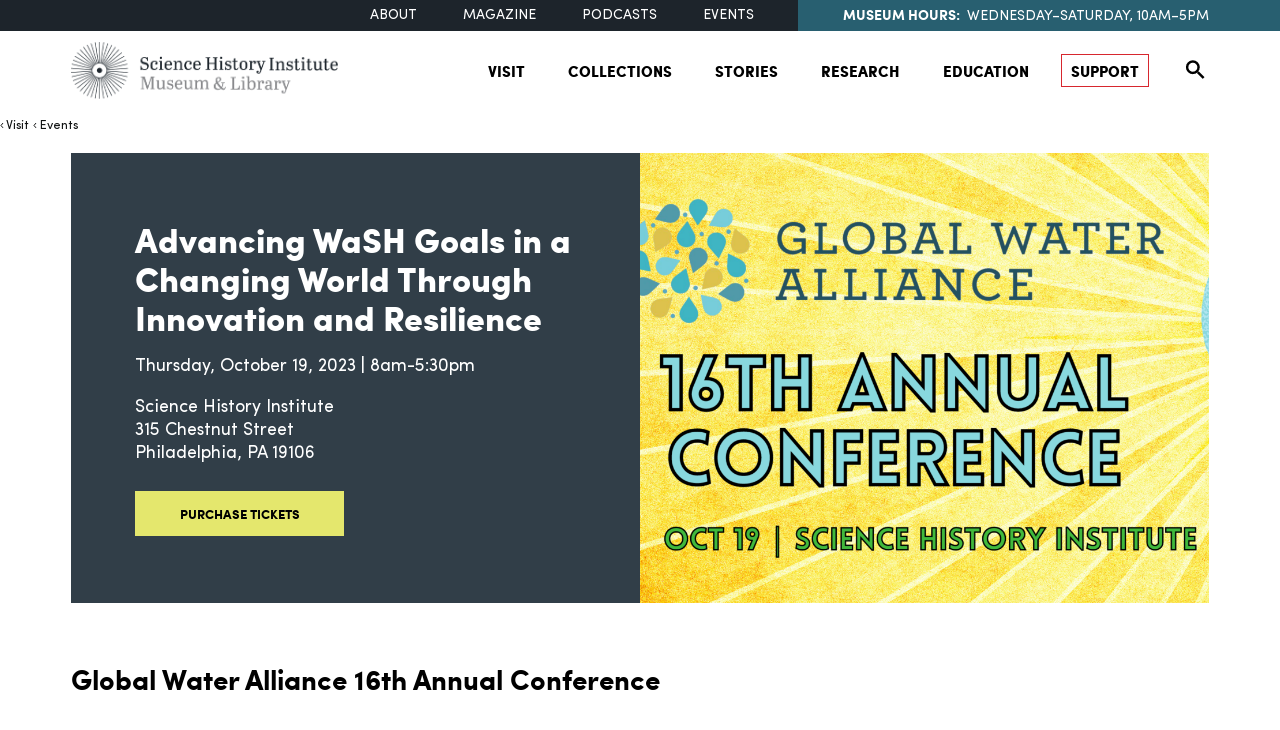

--- FILE ---
content_type: text/html; charset=utf-8
request_url: https://www.google.com/recaptcha/api2/anchor?ar=1&k=6Ld861YoAAAAAEAvksk1RgHBsRB6ko2wV1uL4UAj&co=aHR0cHM6Ly93d3cuc2NpZW5jZWhpc3Rvcnkub3JnOjQ0Mw..&hl=en&v=PoyoqOPhxBO7pBk68S4YbpHZ&size=invisible&anchor-ms=20000&execute-ms=30000&cb=c0beiaf6qoje
body_size: 48494
content:
<!DOCTYPE HTML><html dir="ltr" lang="en"><head><meta http-equiv="Content-Type" content="text/html; charset=UTF-8">
<meta http-equiv="X-UA-Compatible" content="IE=edge">
<title>reCAPTCHA</title>
<style type="text/css">
/* cyrillic-ext */
@font-face {
  font-family: 'Roboto';
  font-style: normal;
  font-weight: 400;
  font-stretch: 100%;
  src: url(//fonts.gstatic.com/s/roboto/v48/KFO7CnqEu92Fr1ME7kSn66aGLdTylUAMa3GUBHMdazTgWw.woff2) format('woff2');
  unicode-range: U+0460-052F, U+1C80-1C8A, U+20B4, U+2DE0-2DFF, U+A640-A69F, U+FE2E-FE2F;
}
/* cyrillic */
@font-face {
  font-family: 'Roboto';
  font-style: normal;
  font-weight: 400;
  font-stretch: 100%;
  src: url(//fonts.gstatic.com/s/roboto/v48/KFO7CnqEu92Fr1ME7kSn66aGLdTylUAMa3iUBHMdazTgWw.woff2) format('woff2');
  unicode-range: U+0301, U+0400-045F, U+0490-0491, U+04B0-04B1, U+2116;
}
/* greek-ext */
@font-face {
  font-family: 'Roboto';
  font-style: normal;
  font-weight: 400;
  font-stretch: 100%;
  src: url(//fonts.gstatic.com/s/roboto/v48/KFO7CnqEu92Fr1ME7kSn66aGLdTylUAMa3CUBHMdazTgWw.woff2) format('woff2');
  unicode-range: U+1F00-1FFF;
}
/* greek */
@font-face {
  font-family: 'Roboto';
  font-style: normal;
  font-weight: 400;
  font-stretch: 100%;
  src: url(//fonts.gstatic.com/s/roboto/v48/KFO7CnqEu92Fr1ME7kSn66aGLdTylUAMa3-UBHMdazTgWw.woff2) format('woff2');
  unicode-range: U+0370-0377, U+037A-037F, U+0384-038A, U+038C, U+038E-03A1, U+03A3-03FF;
}
/* math */
@font-face {
  font-family: 'Roboto';
  font-style: normal;
  font-weight: 400;
  font-stretch: 100%;
  src: url(//fonts.gstatic.com/s/roboto/v48/KFO7CnqEu92Fr1ME7kSn66aGLdTylUAMawCUBHMdazTgWw.woff2) format('woff2');
  unicode-range: U+0302-0303, U+0305, U+0307-0308, U+0310, U+0312, U+0315, U+031A, U+0326-0327, U+032C, U+032F-0330, U+0332-0333, U+0338, U+033A, U+0346, U+034D, U+0391-03A1, U+03A3-03A9, U+03B1-03C9, U+03D1, U+03D5-03D6, U+03F0-03F1, U+03F4-03F5, U+2016-2017, U+2034-2038, U+203C, U+2040, U+2043, U+2047, U+2050, U+2057, U+205F, U+2070-2071, U+2074-208E, U+2090-209C, U+20D0-20DC, U+20E1, U+20E5-20EF, U+2100-2112, U+2114-2115, U+2117-2121, U+2123-214F, U+2190, U+2192, U+2194-21AE, U+21B0-21E5, U+21F1-21F2, U+21F4-2211, U+2213-2214, U+2216-22FF, U+2308-230B, U+2310, U+2319, U+231C-2321, U+2336-237A, U+237C, U+2395, U+239B-23B7, U+23D0, U+23DC-23E1, U+2474-2475, U+25AF, U+25B3, U+25B7, U+25BD, U+25C1, U+25CA, U+25CC, U+25FB, U+266D-266F, U+27C0-27FF, U+2900-2AFF, U+2B0E-2B11, U+2B30-2B4C, U+2BFE, U+3030, U+FF5B, U+FF5D, U+1D400-1D7FF, U+1EE00-1EEFF;
}
/* symbols */
@font-face {
  font-family: 'Roboto';
  font-style: normal;
  font-weight: 400;
  font-stretch: 100%;
  src: url(//fonts.gstatic.com/s/roboto/v48/KFO7CnqEu92Fr1ME7kSn66aGLdTylUAMaxKUBHMdazTgWw.woff2) format('woff2');
  unicode-range: U+0001-000C, U+000E-001F, U+007F-009F, U+20DD-20E0, U+20E2-20E4, U+2150-218F, U+2190, U+2192, U+2194-2199, U+21AF, U+21E6-21F0, U+21F3, U+2218-2219, U+2299, U+22C4-22C6, U+2300-243F, U+2440-244A, U+2460-24FF, U+25A0-27BF, U+2800-28FF, U+2921-2922, U+2981, U+29BF, U+29EB, U+2B00-2BFF, U+4DC0-4DFF, U+FFF9-FFFB, U+10140-1018E, U+10190-1019C, U+101A0, U+101D0-101FD, U+102E0-102FB, U+10E60-10E7E, U+1D2C0-1D2D3, U+1D2E0-1D37F, U+1F000-1F0FF, U+1F100-1F1AD, U+1F1E6-1F1FF, U+1F30D-1F30F, U+1F315, U+1F31C, U+1F31E, U+1F320-1F32C, U+1F336, U+1F378, U+1F37D, U+1F382, U+1F393-1F39F, U+1F3A7-1F3A8, U+1F3AC-1F3AF, U+1F3C2, U+1F3C4-1F3C6, U+1F3CA-1F3CE, U+1F3D4-1F3E0, U+1F3ED, U+1F3F1-1F3F3, U+1F3F5-1F3F7, U+1F408, U+1F415, U+1F41F, U+1F426, U+1F43F, U+1F441-1F442, U+1F444, U+1F446-1F449, U+1F44C-1F44E, U+1F453, U+1F46A, U+1F47D, U+1F4A3, U+1F4B0, U+1F4B3, U+1F4B9, U+1F4BB, U+1F4BF, U+1F4C8-1F4CB, U+1F4D6, U+1F4DA, U+1F4DF, U+1F4E3-1F4E6, U+1F4EA-1F4ED, U+1F4F7, U+1F4F9-1F4FB, U+1F4FD-1F4FE, U+1F503, U+1F507-1F50B, U+1F50D, U+1F512-1F513, U+1F53E-1F54A, U+1F54F-1F5FA, U+1F610, U+1F650-1F67F, U+1F687, U+1F68D, U+1F691, U+1F694, U+1F698, U+1F6AD, U+1F6B2, U+1F6B9-1F6BA, U+1F6BC, U+1F6C6-1F6CF, U+1F6D3-1F6D7, U+1F6E0-1F6EA, U+1F6F0-1F6F3, U+1F6F7-1F6FC, U+1F700-1F7FF, U+1F800-1F80B, U+1F810-1F847, U+1F850-1F859, U+1F860-1F887, U+1F890-1F8AD, U+1F8B0-1F8BB, U+1F8C0-1F8C1, U+1F900-1F90B, U+1F93B, U+1F946, U+1F984, U+1F996, U+1F9E9, U+1FA00-1FA6F, U+1FA70-1FA7C, U+1FA80-1FA89, U+1FA8F-1FAC6, U+1FACE-1FADC, U+1FADF-1FAE9, U+1FAF0-1FAF8, U+1FB00-1FBFF;
}
/* vietnamese */
@font-face {
  font-family: 'Roboto';
  font-style: normal;
  font-weight: 400;
  font-stretch: 100%;
  src: url(//fonts.gstatic.com/s/roboto/v48/KFO7CnqEu92Fr1ME7kSn66aGLdTylUAMa3OUBHMdazTgWw.woff2) format('woff2');
  unicode-range: U+0102-0103, U+0110-0111, U+0128-0129, U+0168-0169, U+01A0-01A1, U+01AF-01B0, U+0300-0301, U+0303-0304, U+0308-0309, U+0323, U+0329, U+1EA0-1EF9, U+20AB;
}
/* latin-ext */
@font-face {
  font-family: 'Roboto';
  font-style: normal;
  font-weight: 400;
  font-stretch: 100%;
  src: url(//fonts.gstatic.com/s/roboto/v48/KFO7CnqEu92Fr1ME7kSn66aGLdTylUAMa3KUBHMdazTgWw.woff2) format('woff2');
  unicode-range: U+0100-02BA, U+02BD-02C5, U+02C7-02CC, U+02CE-02D7, U+02DD-02FF, U+0304, U+0308, U+0329, U+1D00-1DBF, U+1E00-1E9F, U+1EF2-1EFF, U+2020, U+20A0-20AB, U+20AD-20C0, U+2113, U+2C60-2C7F, U+A720-A7FF;
}
/* latin */
@font-face {
  font-family: 'Roboto';
  font-style: normal;
  font-weight: 400;
  font-stretch: 100%;
  src: url(//fonts.gstatic.com/s/roboto/v48/KFO7CnqEu92Fr1ME7kSn66aGLdTylUAMa3yUBHMdazQ.woff2) format('woff2');
  unicode-range: U+0000-00FF, U+0131, U+0152-0153, U+02BB-02BC, U+02C6, U+02DA, U+02DC, U+0304, U+0308, U+0329, U+2000-206F, U+20AC, U+2122, U+2191, U+2193, U+2212, U+2215, U+FEFF, U+FFFD;
}
/* cyrillic-ext */
@font-face {
  font-family: 'Roboto';
  font-style: normal;
  font-weight: 500;
  font-stretch: 100%;
  src: url(//fonts.gstatic.com/s/roboto/v48/KFO7CnqEu92Fr1ME7kSn66aGLdTylUAMa3GUBHMdazTgWw.woff2) format('woff2');
  unicode-range: U+0460-052F, U+1C80-1C8A, U+20B4, U+2DE0-2DFF, U+A640-A69F, U+FE2E-FE2F;
}
/* cyrillic */
@font-face {
  font-family: 'Roboto';
  font-style: normal;
  font-weight: 500;
  font-stretch: 100%;
  src: url(//fonts.gstatic.com/s/roboto/v48/KFO7CnqEu92Fr1ME7kSn66aGLdTylUAMa3iUBHMdazTgWw.woff2) format('woff2');
  unicode-range: U+0301, U+0400-045F, U+0490-0491, U+04B0-04B1, U+2116;
}
/* greek-ext */
@font-face {
  font-family: 'Roboto';
  font-style: normal;
  font-weight: 500;
  font-stretch: 100%;
  src: url(//fonts.gstatic.com/s/roboto/v48/KFO7CnqEu92Fr1ME7kSn66aGLdTylUAMa3CUBHMdazTgWw.woff2) format('woff2');
  unicode-range: U+1F00-1FFF;
}
/* greek */
@font-face {
  font-family: 'Roboto';
  font-style: normal;
  font-weight: 500;
  font-stretch: 100%;
  src: url(//fonts.gstatic.com/s/roboto/v48/KFO7CnqEu92Fr1ME7kSn66aGLdTylUAMa3-UBHMdazTgWw.woff2) format('woff2');
  unicode-range: U+0370-0377, U+037A-037F, U+0384-038A, U+038C, U+038E-03A1, U+03A3-03FF;
}
/* math */
@font-face {
  font-family: 'Roboto';
  font-style: normal;
  font-weight: 500;
  font-stretch: 100%;
  src: url(//fonts.gstatic.com/s/roboto/v48/KFO7CnqEu92Fr1ME7kSn66aGLdTylUAMawCUBHMdazTgWw.woff2) format('woff2');
  unicode-range: U+0302-0303, U+0305, U+0307-0308, U+0310, U+0312, U+0315, U+031A, U+0326-0327, U+032C, U+032F-0330, U+0332-0333, U+0338, U+033A, U+0346, U+034D, U+0391-03A1, U+03A3-03A9, U+03B1-03C9, U+03D1, U+03D5-03D6, U+03F0-03F1, U+03F4-03F5, U+2016-2017, U+2034-2038, U+203C, U+2040, U+2043, U+2047, U+2050, U+2057, U+205F, U+2070-2071, U+2074-208E, U+2090-209C, U+20D0-20DC, U+20E1, U+20E5-20EF, U+2100-2112, U+2114-2115, U+2117-2121, U+2123-214F, U+2190, U+2192, U+2194-21AE, U+21B0-21E5, U+21F1-21F2, U+21F4-2211, U+2213-2214, U+2216-22FF, U+2308-230B, U+2310, U+2319, U+231C-2321, U+2336-237A, U+237C, U+2395, U+239B-23B7, U+23D0, U+23DC-23E1, U+2474-2475, U+25AF, U+25B3, U+25B7, U+25BD, U+25C1, U+25CA, U+25CC, U+25FB, U+266D-266F, U+27C0-27FF, U+2900-2AFF, U+2B0E-2B11, U+2B30-2B4C, U+2BFE, U+3030, U+FF5B, U+FF5D, U+1D400-1D7FF, U+1EE00-1EEFF;
}
/* symbols */
@font-face {
  font-family: 'Roboto';
  font-style: normal;
  font-weight: 500;
  font-stretch: 100%;
  src: url(//fonts.gstatic.com/s/roboto/v48/KFO7CnqEu92Fr1ME7kSn66aGLdTylUAMaxKUBHMdazTgWw.woff2) format('woff2');
  unicode-range: U+0001-000C, U+000E-001F, U+007F-009F, U+20DD-20E0, U+20E2-20E4, U+2150-218F, U+2190, U+2192, U+2194-2199, U+21AF, U+21E6-21F0, U+21F3, U+2218-2219, U+2299, U+22C4-22C6, U+2300-243F, U+2440-244A, U+2460-24FF, U+25A0-27BF, U+2800-28FF, U+2921-2922, U+2981, U+29BF, U+29EB, U+2B00-2BFF, U+4DC0-4DFF, U+FFF9-FFFB, U+10140-1018E, U+10190-1019C, U+101A0, U+101D0-101FD, U+102E0-102FB, U+10E60-10E7E, U+1D2C0-1D2D3, U+1D2E0-1D37F, U+1F000-1F0FF, U+1F100-1F1AD, U+1F1E6-1F1FF, U+1F30D-1F30F, U+1F315, U+1F31C, U+1F31E, U+1F320-1F32C, U+1F336, U+1F378, U+1F37D, U+1F382, U+1F393-1F39F, U+1F3A7-1F3A8, U+1F3AC-1F3AF, U+1F3C2, U+1F3C4-1F3C6, U+1F3CA-1F3CE, U+1F3D4-1F3E0, U+1F3ED, U+1F3F1-1F3F3, U+1F3F5-1F3F7, U+1F408, U+1F415, U+1F41F, U+1F426, U+1F43F, U+1F441-1F442, U+1F444, U+1F446-1F449, U+1F44C-1F44E, U+1F453, U+1F46A, U+1F47D, U+1F4A3, U+1F4B0, U+1F4B3, U+1F4B9, U+1F4BB, U+1F4BF, U+1F4C8-1F4CB, U+1F4D6, U+1F4DA, U+1F4DF, U+1F4E3-1F4E6, U+1F4EA-1F4ED, U+1F4F7, U+1F4F9-1F4FB, U+1F4FD-1F4FE, U+1F503, U+1F507-1F50B, U+1F50D, U+1F512-1F513, U+1F53E-1F54A, U+1F54F-1F5FA, U+1F610, U+1F650-1F67F, U+1F687, U+1F68D, U+1F691, U+1F694, U+1F698, U+1F6AD, U+1F6B2, U+1F6B9-1F6BA, U+1F6BC, U+1F6C6-1F6CF, U+1F6D3-1F6D7, U+1F6E0-1F6EA, U+1F6F0-1F6F3, U+1F6F7-1F6FC, U+1F700-1F7FF, U+1F800-1F80B, U+1F810-1F847, U+1F850-1F859, U+1F860-1F887, U+1F890-1F8AD, U+1F8B0-1F8BB, U+1F8C0-1F8C1, U+1F900-1F90B, U+1F93B, U+1F946, U+1F984, U+1F996, U+1F9E9, U+1FA00-1FA6F, U+1FA70-1FA7C, U+1FA80-1FA89, U+1FA8F-1FAC6, U+1FACE-1FADC, U+1FADF-1FAE9, U+1FAF0-1FAF8, U+1FB00-1FBFF;
}
/* vietnamese */
@font-face {
  font-family: 'Roboto';
  font-style: normal;
  font-weight: 500;
  font-stretch: 100%;
  src: url(//fonts.gstatic.com/s/roboto/v48/KFO7CnqEu92Fr1ME7kSn66aGLdTylUAMa3OUBHMdazTgWw.woff2) format('woff2');
  unicode-range: U+0102-0103, U+0110-0111, U+0128-0129, U+0168-0169, U+01A0-01A1, U+01AF-01B0, U+0300-0301, U+0303-0304, U+0308-0309, U+0323, U+0329, U+1EA0-1EF9, U+20AB;
}
/* latin-ext */
@font-face {
  font-family: 'Roboto';
  font-style: normal;
  font-weight: 500;
  font-stretch: 100%;
  src: url(//fonts.gstatic.com/s/roboto/v48/KFO7CnqEu92Fr1ME7kSn66aGLdTylUAMa3KUBHMdazTgWw.woff2) format('woff2');
  unicode-range: U+0100-02BA, U+02BD-02C5, U+02C7-02CC, U+02CE-02D7, U+02DD-02FF, U+0304, U+0308, U+0329, U+1D00-1DBF, U+1E00-1E9F, U+1EF2-1EFF, U+2020, U+20A0-20AB, U+20AD-20C0, U+2113, U+2C60-2C7F, U+A720-A7FF;
}
/* latin */
@font-face {
  font-family: 'Roboto';
  font-style: normal;
  font-weight: 500;
  font-stretch: 100%;
  src: url(//fonts.gstatic.com/s/roboto/v48/KFO7CnqEu92Fr1ME7kSn66aGLdTylUAMa3yUBHMdazQ.woff2) format('woff2');
  unicode-range: U+0000-00FF, U+0131, U+0152-0153, U+02BB-02BC, U+02C6, U+02DA, U+02DC, U+0304, U+0308, U+0329, U+2000-206F, U+20AC, U+2122, U+2191, U+2193, U+2212, U+2215, U+FEFF, U+FFFD;
}
/* cyrillic-ext */
@font-face {
  font-family: 'Roboto';
  font-style: normal;
  font-weight: 900;
  font-stretch: 100%;
  src: url(//fonts.gstatic.com/s/roboto/v48/KFO7CnqEu92Fr1ME7kSn66aGLdTylUAMa3GUBHMdazTgWw.woff2) format('woff2');
  unicode-range: U+0460-052F, U+1C80-1C8A, U+20B4, U+2DE0-2DFF, U+A640-A69F, U+FE2E-FE2F;
}
/* cyrillic */
@font-face {
  font-family: 'Roboto';
  font-style: normal;
  font-weight: 900;
  font-stretch: 100%;
  src: url(//fonts.gstatic.com/s/roboto/v48/KFO7CnqEu92Fr1ME7kSn66aGLdTylUAMa3iUBHMdazTgWw.woff2) format('woff2');
  unicode-range: U+0301, U+0400-045F, U+0490-0491, U+04B0-04B1, U+2116;
}
/* greek-ext */
@font-face {
  font-family: 'Roboto';
  font-style: normal;
  font-weight: 900;
  font-stretch: 100%;
  src: url(//fonts.gstatic.com/s/roboto/v48/KFO7CnqEu92Fr1ME7kSn66aGLdTylUAMa3CUBHMdazTgWw.woff2) format('woff2');
  unicode-range: U+1F00-1FFF;
}
/* greek */
@font-face {
  font-family: 'Roboto';
  font-style: normal;
  font-weight: 900;
  font-stretch: 100%;
  src: url(//fonts.gstatic.com/s/roboto/v48/KFO7CnqEu92Fr1ME7kSn66aGLdTylUAMa3-UBHMdazTgWw.woff2) format('woff2');
  unicode-range: U+0370-0377, U+037A-037F, U+0384-038A, U+038C, U+038E-03A1, U+03A3-03FF;
}
/* math */
@font-face {
  font-family: 'Roboto';
  font-style: normal;
  font-weight: 900;
  font-stretch: 100%;
  src: url(//fonts.gstatic.com/s/roboto/v48/KFO7CnqEu92Fr1ME7kSn66aGLdTylUAMawCUBHMdazTgWw.woff2) format('woff2');
  unicode-range: U+0302-0303, U+0305, U+0307-0308, U+0310, U+0312, U+0315, U+031A, U+0326-0327, U+032C, U+032F-0330, U+0332-0333, U+0338, U+033A, U+0346, U+034D, U+0391-03A1, U+03A3-03A9, U+03B1-03C9, U+03D1, U+03D5-03D6, U+03F0-03F1, U+03F4-03F5, U+2016-2017, U+2034-2038, U+203C, U+2040, U+2043, U+2047, U+2050, U+2057, U+205F, U+2070-2071, U+2074-208E, U+2090-209C, U+20D0-20DC, U+20E1, U+20E5-20EF, U+2100-2112, U+2114-2115, U+2117-2121, U+2123-214F, U+2190, U+2192, U+2194-21AE, U+21B0-21E5, U+21F1-21F2, U+21F4-2211, U+2213-2214, U+2216-22FF, U+2308-230B, U+2310, U+2319, U+231C-2321, U+2336-237A, U+237C, U+2395, U+239B-23B7, U+23D0, U+23DC-23E1, U+2474-2475, U+25AF, U+25B3, U+25B7, U+25BD, U+25C1, U+25CA, U+25CC, U+25FB, U+266D-266F, U+27C0-27FF, U+2900-2AFF, U+2B0E-2B11, U+2B30-2B4C, U+2BFE, U+3030, U+FF5B, U+FF5D, U+1D400-1D7FF, U+1EE00-1EEFF;
}
/* symbols */
@font-face {
  font-family: 'Roboto';
  font-style: normal;
  font-weight: 900;
  font-stretch: 100%;
  src: url(//fonts.gstatic.com/s/roboto/v48/KFO7CnqEu92Fr1ME7kSn66aGLdTylUAMaxKUBHMdazTgWw.woff2) format('woff2');
  unicode-range: U+0001-000C, U+000E-001F, U+007F-009F, U+20DD-20E0, U+20E2-20E4, U+2150-218F, U+2190, U+2192, U+2194-2199, U+21AF, U+21E6-21F0, U+21F3, U+2218-2219, U+2299, U+22C4-22C6, U+2300-243F, U+2440-244A, U+2460-24FF, U+25A0-27BF, U+2800-28FF, U+2921-2922, U+2981, U+29BF, U+29EB, U+2B00-2BFF, U+4DC0-4DFF, U+FFF9-FFFB, U+10140-1018E, U+10190-1019C, U+101A0, U+101D0-101FD, U+102E0-102FB, U+10E60-10E7E, U+1D2C0-1D2D3, U+1D2E0-1D37F, U+1F000-1F0FF, U+1F100-1F1AD, U+1F1E6-1F1FF, U+1F30D-1F30F, U+1F315, U+1F31C, U+1F31E, U+1F320-1F32C, U+1F336, U+1F378, U+1F37D, U+1F382, U+1F393-1F39F, U+1F3A7-1F3A8, U+1F3AC-1F3AF, U+1F3C2, U+1F3C4-1F3C6, U+1F3CA-1F3CE, U+1F3D4-1F3E0, U+1F3ED, U+1F3F1-1F3F3, U+1F3F5-1F3F7, U+1F408, U+1F415, U+1F41F, U+1F426, U+1F43F, U+1F441-1F442, U+1F444, U+1F446-1F449, U+1F44C-1F44E, U+1F453, U+1F46A, U+1F47D, U+1F4A3, U+1F4B0, U+1F4B3, U+1F4B9, U+1F4BB, U+1F4BF, U+1F4C8-1F4CB, U+1F4D6, U+1F4DA, U+1F4DF, U+1F4E3-1F4E6, U+1F4EA-1F4ED, U+1F4F7, U+1F4F9-1F4FB, U+1F4FD-1F4FE, U+1F503, U+1F507-1F50B, U+1F50D, U+1F512-1F513, U+1F53E-1F54A, U+1F54F-1F5FA, U+1F610, U+1F650-1F67F, U+1F687, U+1F68D, U+1F691, U+1F694, U+1F698, U+1F6AD, U+1F6B2, U+1F6B9-1F6BA, U+1F6BC, U+1F6C6-1F6CF, U+1F6D3-1F6D7, U+1F6E0-1F6EA, U+1F6F0-1F6F3, U+1F6F7-1F6FC, U+1F700-1F7FF, U+1F800-1F80B, U+1F810-1F847, U+1F850-1F859, U+1F860-1F887, U+1F890-1F8AD, U+1F8B0-1F8BB, U+1F8C0-1F8C1, U+1F900-1F90B, U+1F93B, U+1F946, U+1F984, U+1F996, U+1F9E9, U+1FA00-1FA6F, U+1FA70-1FA7C, U+1FA80-1FA89, U+1FA8F-1FAC6, U+1FACE-1FADC, U+1FADF-1FAE9, U+1FAF0-1FAF8, U+1FB00-1FBFF;
}
/* vietnamese */
@font-face {
  font-family: 'Roboto';
  font-style: normal;
  font-weight: 900;
  font-stretch: 100%;
  src: url(//fonts.gstatic.com/s/roboto/v48/KFO7CnqEu92Fr1ME7kSn66aGLdTylUAMa3OUBHMdazTgWw.woff2) format('woff2');
  unicode-range: U+0102-0103, U+0110-0111, U+0128-0129, U+0168-0169, U+01A0-01A1, U+01AF-01B0, U+0300-0301, U+0303-0304, U+0308-0309, U+0323, U+0329, U+1EA0-1EF9, U+20AB;
}
/* latin-ext */
@font-face {
  font-family: 'Roboto';
  font-style: normal;
  font-weight: 900;
  font-stretch: 100%;
  src: url(//fonts.gstatic.com/s/roboto/v48/KFO7CnqEu92Fr1ME7kSn66aGLdTylUAMa3KUBHMdazTgWw.woff2) format('woff2');
  unicode-range: U+0100-02BA, U+02BD-02C5, U+02C7-02CC, U+02CE-02D7, U+02DD-02FF, U+0304, U+0308, U+0329, U+1D00-1DBF, U+1E00-1E9F, U+1EF2-1EFF, U+2020, U+20A0-20AB, U+20AD-20C0, U+2113, U+2C60-2C7F, U+A720-A7FF;
}
/* latin */
@font-face {
  font-family: 'Roboto';
  font-style: normal;
  font-weight: 900;
  font-stretch: 100%;
  src: url(//fonts.gstatic.com/s/roboto/v48/KFO7CnqEu92Fr1ME7kSn66aGLdTylUAMa3yUBHMdazQ.woff2) format('woff2');
  unicode-range: U+0000-00FF, U+0131, U+0152-0153, U+02BB-02BC, U+02C6, U+02DA, U+02DC, U+0304, U+0308, U+0329, U+2000-206F, U+20AC, U+2122, U+2191, U+2193, U+2212, U+2215, U+FEFF, U+FFFD;
}

</style>
<link rel="stylesheet" type="text/css" href="https://www.gstatic.com/recaptcha/releases/PoyoqOPhxBO7pBk68S4YbpHZ/styles__ltr.css">
<script nonce="8GNuhHbtqXlX3y-2oHpUvQ" type="text/javascript">window['__recaptcha_api'] = 'https://www.google.com/recaptcha/api2/';</script>
<script type="text/javascript" src="https://www.gstatic.com/recaptcha/releases/PoyoqOPhxBO7pBk68S4YbpHZ/recaptcha__en.js" nonce="8GNuhHbtqXlX3y-2oHpUvQ">
      
    </script></head>
<body><div id="rc-anchor-alert" class="rc-anchor-alert"></div>
<input type="hidden" id="recaptcha-token" value="[base64]">
<script type="text/javascript" nonce="8GNuhHbtqXlX3y-2oHpUvQ">
      recaptcha.anchor.Main.init("[\x22ainput\x22,[\x22bgdata\x22,\x22\x22,\[base64]/[base64]/[base64]/[base64]/[base64]/UltsKytdPUU6KEU8MjA0OD9SW2wrK109RT4+NnwxOTI6KChFJjY0NTEyKT09NTUyOTYmJk0rMTxjLmxlbmd0aCYmKGMuY2hhckNvZGVBdChNKzEpJjY0NTEyKT09NTYzMjA/[base64]/[base64]/[base64]/[base64]/[base64]/[base64]/[base64]\x22,\[base64]\\u003d\\u003d\x22,\x22wrhcw7LDo8KYI8KhT8KYcQ7DisKXw5YUAVDCvMOQEEnDoSbDpU7CnWwBQDHCtwTDpENNKnlNV8OMV8OFw5J4BHvCuwt7CcKifjNwwrsXw5PDpMK4IsKbwojCssKPw4RWw7hKH8K2N2/DkMOoUcO3w7rDkQnChcOcwq0iCsOTFCrCgsOkMHhwH8Osw7rCiSbDk8OEFE0YwofDqmDCpcOIwqzDlcOPYQbDrsKHwqDCrErCkEIMw5nDscK3wqoMw4MKwrzCnsKzwqbDvVHDmsKNwonDrFhlwrhDw5U1w4nDiMKrXsKRw6wAPMOccsKkTB/[base64]/ZzxmfFVLwpMIw6zDjsKuGMK+wpbDgEvCmMOCJMOrw69Hw4Ejw6Q2fGBgeAvDnCdycsKWwrFMZgzDisOzcmdGw61xaMOiDMOkZT06w6MAPMOCw4bCpsKmaR/[base64]/[base64]/[base64]/CoS9gNTzCtMOYw48vwqzDjsKJwqbDtz4Mwp4oGnXDjR96wpHDjy/DiHNlwqLDqGDCnBjCssKLw5QzUsO3HcKjw7jDgMKMbWQMw7bDoMOyCRUwS8KFLxzDmAo8w4fCtmd0WcOvwphKHBjDi1B4w5PCiMKTwqFbwq0OwrHDi8OIwpZ8WGDCniRMwqgxw6bCpMOdXMKmw6XDicK1Ezd+w7Q5LMKWNiLCrEFfSX/CjcO0fHPDucKjw7LDojFDwqLCgMOPwqQBw6rCm8OMw4HCk8KDNsKsJkteUsOBwqULXW3CvcOjwrXDq0nDvMO2w7fCqcKHF2NTZU/CtjvCg8KLAifDkSbDvwvDuMOEw69+wppUw43Ck8K2wpTCpsKGZETDkMK1w4gdLFgzwpkIAMO8O8KpDsKCwqpywrDDncOPw5JRTcKuwoHCr34EwoXClMKPeMKewo5oVMOFdcOPJMOOd8KMw7PCsmjCtcO/[base64]/DkcO1aDUmw7bChHPDnnELZyHCgMOOLcOPwpnCtsKBGsOfw5vDtcORw71pSmETZmgeZy8+w73Dk8Oywo7DnkEEYSQYwqTCmSJHc8Oue1VKfsOWH0IZWCbCr8OxwowkF07DhEPDt1/[base64]/CtlLCtSo8wpPDjzHCmsOieXXCv8KPT27Ch8KoH3piw4fDgMO5wobDjcODcX0rRMKjw4Z4CXtXwpEYDsK+XsKVw6R8WsKsLR8hf8OyOsKSw7nCpcOTw5kmNsKTKDLDlMOCK0jCisKgw7zCt0bCo8O/[base64]/[base64]/DoWEwQ11ac8O3wqUUw54Hw4YDBDTCnmImw4ocQ2jCji3DoBLDhMOhw77CnQxiI8OKwoDDrMO1HUc3cQR2wq0WNsOwwo7Co31hwoRZYBUYw5kNw5/CjxFaZBFww7xZVMOcJ8KdwpjDrcKPw6VSw4/CsyLDmsKnwrU0I8KBwqhPw4FwYUoTw5EicsKLOjLDrcO/AMOKYcK6DcO/JMOWagzCrcOuMsO6w6A3ExU0w5HCtmjDuDnDjcOMRB7DpUpywqdlFcOqwpgPw4obZcKtGsO1VlwYMFAnw4IpwpjDtx3Dgn80w6XCnsOrbgE5dsOYwrvCj3gxw6EYcsOWw63CmMKYwpTCk2/CtVF9flkwUcKrOMKcPsKTKsK2w7Y/w7UIw7gZLMO8w41WLsObeGsNVsO0woksw5jCnhQsfQ1Iw4NDwpvCq3B6wprDpsOGZnEFJ8KYRUzCjjjCvMKOEsOOCVDDpk3Cn8KNDsO3wroTwp3Cp8KLK2zCnMO+TVA1wqJwSBXDs0/DugrDtXfCikNrw4QNw5dZw6hiw7Mww5zCtsOHTcK+ZsKXwobCmsO/woV/fMKXFwLClMKZw5fCtsKJwqVIOGjChm7CtcO6BCQAw4DDpsKKOj3CqXjDqx9gw4zCpcOMZjtOSGNpwoY/[base64]/AWjDhQhIDcKrwrYmJ8OpMGzCozJwcxfDtMKmw6nDhMKVw6jDq0TDrsKICF3Ck8O9w5LDjcKywoJ0H0JHw50DGcOCwotZw7RpCcKuLz7DgsKfw7vDqMOywqHDiSBXw5kgH8Ogw5bDoSjDmMOKMsOswoVtw7s5wod/[base64]/bFzCicOCw5DDmwgPw6LCuMKHwrDCoxhOwqnDj8KDw6tLw4BPwr/DpmMeHm7Cr8OnfsOww71bw5rDoA3ClV8YwqR/w4vCtSHDoHBNS8OEBHXDl8K6GRHDpygBJ8OBwr3DicK9GcKKNXQkw45sOsOgw67Ct8KpwrzCrcK3QTgfwoTChBFcIMK/w6PCkg8QPA/DjsOLwqIbw4zDnUFpBsKvwozCqDjDpEZjwoPDh8O5w6fCv8Oqw71BfcO9WFkVT8KaTFxSPBtWw6PDkA85woViwoN4w67DhDdIwp/Cqw04woZCwqR+WDvDu8KvwrZOw6BQJT0ew65/wqjCu8K8IB9SI0TDtHbDlcKhwrnDrScgw44Gw7/CsQfDmsKMwo/CgTp0w4Znw5oCfMKkwrjDnwPCoSYLTkVMwofCmSvDmi/CuQ1Kwq/CmSDCnkUxw68Qw6rDoUHCh8KpbcKWwqPDksOzw6oNFCB/w7xpK8K7wrfCo2zCisK8w6MQw6bDmsK6w5TChRZKwpbDuDlGIMORCy1UwobDpMOJw4DDvjF5X8OsPsOXw55GacOCKEcewqU9esOjw5l5w6Qzw43CuV4Hw7vDtcK2w7DCvMKxLk0VVMOnHSvCrV7ChRRowoLCkcKRwpLDnzjDiMKbJybDhcKZwofCs8OWdE/CpFvCnxcxwqTDlMKjAsKRWcKjw6N+wonDjsODwoUJw6PCj8Ocw6XDmxLDjk1YbsOdwo0cBFvClcK1w5XCgcOCwpTCq2/ClcOew57CgCnDpMKTw67Cu8Ogw4xxDhxOKsOew6BHwpJlNcOrBjQTb8KnH3HCjMKZB8K0w6XCuwjCjR1dZmt6wqvDiDRfW0/CssKlMSHDm8O7w7xcAFjCghfDncKpw5Y1w67DicO3fgvDp8ORw7wkUsKPwrjCtsK6Oh0uZl/DtkgjwrR/CsKjKMOGwpoLwokrw67ChMO9C8Kvw5pFwpXDl8OxwpQ4w5nCt3HDqMKfVF0vwp/Cr3NjCsKhesKSwprCqsOnwqbDvTbCm8OCAnwPwpnDm33Cqz7DvCnDtMO8wpIzwrfDhsOywqNuOQYWPMKlEmQIwozCrQh2azt4RcOpBsO/wrDDujAdwqHDqA5Ow7vDgsORwqdmwqjCukTCqmjCusKHT8KMBsOww40kwrBfwq/CjcOlTwFuaxPCr8KMwpp6w7fCrEYRw69nF8OHwrvCnsKoAcK6wqnDr8KAw4wJw7R/OlN6wpQVPFLCglPDgsO7O1DCjVHDrhxaBcKtwq/DvUICwo/CnMOhIlBtw7/Dg8OBecKpLi7DjjDCsyoWwpV9WjDCpcOJwpZOd0jCukHDpsOqbx/[base64]/DvFnDhMO6w5kkPmtOw6jDkMK1w5trCT5Kw7/CkHfCuMOALsKKw7nDs1JVwo8+w6UwwrzDtsKSw7lbdXbDpy/[base64]/DiGd7w63CgHR3CMO/w6QowpXChj7CucKpBMOQwqvDl8KlB8KhwpBoST/[base64]/Dh8OMRXDCi8K/[base64]/CgAxpwrpOJ8KBwpzCusOAw4pmw7dtFMOlw7XDosKDFsKiwrPDrU/CmRXDhcOvw4zCmjUwbFJowr3CjT7Dt8KPUDjClBBlw4DDkz7DvgcYw4J2wp7DvMO0w4V2woDCqh/DnsOewqInDBoewq0yCsKfw7LCoUvDnFLCsTDDqcOhwr1VwoTDhsK1wp/ChTFLRsOowobDpMKHwrk2CH7DisOBwr4NX8KMw6vCoMOBw6fDicKgw7jCniHCgcKbw5FCw7JqwoEDN8OETcKTwqJON8Kqw5vCjMO1wrdLTQIVZCvDnXDCl07Dp2LClm0qQ8OUb8ONDsK/[base64]/Dn1tiSUvCrWJqw5TCim3CqnhCbMKrw4HCrMOdw5/[base64]/DiHFDeMOyRsKFw73DlcOPBhw+worDhRtOXAxBOyTCr8K0V8O4eQA0YsOFd8KtwpfDicO3w6bDn8KzZkzDgcOoA8Oww6vDhsOQJnTDn2dxw57DlMKjGhrCtcOzw5nDuCzDgcK9K8OQXsKrd8KSw7fDnMOUDsOxw5dnw5xCeMOdwqB7w6odeXU1wp1Rw5DCicOmwrNdw5/[base64]/KXs5w61VwoEtwo7Dr8OIw5I6wr0qw7PDucKlJsKsUMK6McKRwpbDvcO0wqAwV8KtRk4uwprCsMKYaAZ2XF44f1ZywqfCkWkrQycMZkrDpxzDqgzCu1sZwozDiRUCwpXChA/ChMKdw6EAJ1IONsKHek/CvcKow5VuRijDuX4uw43Cl8KTS8OdZjPDiSVPw5wmwqR9NMOZBsO8w53CvsOzwphEMyh4Wn7DiEfDqn7DqMK5w6sZXcO8w5vDqW5uJHjDvlnDtcKHw7/DvRcvw6vCn8O5LcOfNF4bw6rCknhbwqFpVcOtworCqHXCnsKQwp4eL8OSw5bCnizDrATDvcK0FQFcwpsuFWhnRsKfwoAcHCHDgMOTwookw63DoMKsMU8MwpNiwpnDn8K0chJ2XcKlHXNPwogWw6nDo19hMMKJw6IaAStYGl1TJAE4wrQ/RcOxEcOuTwnCvMOLUFzDjkfCv8KkSsOKbV9SfcKmw55fZsOtVTDDgsOXEsK9w4IUwpcxAj3DnsO4TcKgZQbCusKtw7svw4pOw6vCs8Ogw5cjFR4UYMKuwrQBOcOew4Iywohlw4l+I8KQA3PCiMOTfMK/dMKnYhrCkcOOwpTClsOVY0tMw7LDgyELLC7CixPDhBEAw47DnynClwQIU2XDgEN4w4PDnsOYw7bDtnMnw5TDqcOpw6jCujxNZcKuwqVuwpxsMcOyLgfCqsOXEsKxF1DCsMOVwp4Ewq01PsKZwoHCoDAPw4nDhMOlIBTCqTEaw7dHwrLDjcORw7Mewr/CulYhw748w5wzbHXCscO7F8OCPsO2ccKnJcKwLXtWN1xyYWvDucOUw5HCrl1bwr97wo3Do8ORbsKMwqzCrCUswrh/SV7DviPDmVsQw7IgJg/[base64]/[base64]/w7rCh3AkSsOEXFLCuQMxwp4xcQ/Dp8OqSMOEw5HDgmg3w7XDs8KUfVfDvA9Lw4UvQcK8X8OQAgB7W8Opw67Dh8OxYzJlfE05wpXCunbCrV7DrsK1YA8GXMKXOcO+w41eCsOMwrDCoybDnVLCrTTCsR9WwoNWMQB2w5TDt8K7YkLCvMOow5bCpjN4wr0/[base64]/[base64]/[base64]/Cr8KfwpzDvjklcsOewoJHXUZ0woo6w4cLPsODTsORw4zDkQc5WcKyIEjCszBFw4BNR3vCm8Kuw54VwqfCnMK1BF4uwqx+KhB1wq4BY8KbwoU0UcO2worDth5gwp7Cs8Oww7MiJA88NMKaZzF5wrdWGMKyw4jCo8Kkw4Y5woDDp09/wp5xwpBMSzYpJcO+KmHDvwTCsMOiw7crw7dOw71ecnRXBMKRfRvDrMKJNsO3K2kCXhLDgHwFwrbDpUQAJMKXw7Y/wqdew4IpwpVkUm5ZLsOWYsOcw4BCwoR8w5HDqsKlIMKYwolFCSsPTsOcwqh+Cwc3ahBkw4zDhsOUTcKaEMOvKx/CqgrCgMOGJMKqOVx/w7DDk8OGS8OjwoIKFsKeP0DClMObw6XCp0zClxJBw4rCp8OSw7skWl9KaMKVLh/[base64]/CgsOgwqJywpnCnw1+wpLDtsKJw6tcwogYOcKXBsOqw7TDiUByHS5iw47DscK6woLCqnbDuk7DmTnCt2DCtQXDgVE1wqsNXR3CtcKtw6rCscKNwqVKJDXCr8K6w5DDnkdWPMOSw43Cog4EwrxwW3Miwpg/eGjDnCEsw7QPHG5WwqvCoHcCwp5+FcK/VRvCvXfChsKXw53DpsKHecKdwq0/w6/DucKow6pwK8OQw6PCtsK9Q8OtJj/[base64]/DizjDjcKZw6lJOsK7XHPCgcK5XwExTl4Vwql+wpdtcUTDrcOEUWHDk8ORBXYnwr9tJsKKw4bCjSXDg3/ClyXCqcK+wqzCv8O5ZMKYVn/Dm3VTw71hQcORw4URw4MjCcOIBzPDv8K/ZsKaw5vDhsO6Wl06J8KlwozDolNzwq/Cqx7ChcOUGsOyDhHDojXDtSzCgsOJBFrDkCUbwo1NAWNyC8OQw6IgIcKUw7nCskfCj33DlcKJw4LDonFdwozDpx5XG8ODwo/CtjDCgH56w4DCjX0Qwq/CgsOdOcOPbcKtw6DCjl5KaCvDpSVYwrpvTBDCnxcywqbCicKjQmozwppOwo15wqUMwq0bBsOrd8OUwoVBwqU3YWbDqHwmBsOewqvCr21/wpgzwqnCiMO/G8KGIMO0GFo4wrESwrXCrsOyVsKiImNVJ8ONHDvDghPDuX3DrsKtbsOBwp0CMMOLw6HCjkgBwrPCs8O0dcKQw47CuArDkQBZwr88w7gUwpVewppFw5dLTsKyaMKDw7DDocO8K8O1OTvDpCg1QcKwwqzDscO4wqJBSsOZP8O7wqbDvMOLbmpbwrTCpVnDmMO9A8Opwo/[base64]/Dq2PDi3tRwoXCsMO4cAkHJy7Dm8KuExNUB8K/ahXCjMKeFSoJwqQtwp3ClMOfQGnCszzDk8KywoHChsKvG0jChBHDjXrCgsK9MGrDml8lfRfCuhQ0w4vCt8OzBgDDvQElw5zCl8K3w63CiMKgOHxJJDE9L8K6wpA5EsOPGW5fw70+w77Cjz7DsMOnw6oia2BGwoxTw41Aw6PDpy/Ct8Omw4g/wrBrw5zDuHdSFG7Dh2LCk2R9ASc1fcKRw71OYMOVwpjCk8KfMMOWwqTCkcOTDz8IBRfDs8Krw7QYZwLCo14yJhIiM8O4Nw/Cu8KEw48YTBlEMwHDpsO/AcKgBcKpw4HDkcKjBk7DqjPDhEQEwrDDk8KDYTrCuQIndkHDrCgtw4svEMOhWTLDsAbDj8KSf0wMPmzCvz0Xw70/eHwuwotdw6kwaW7DgcOHwqzDk1QGbsKVF8K3U8OJd0cJC8KDaMKSwpgAw6/CrzFkZw3DqhQQNcKCD2F5PSAEBk0rIxfCpWvDhXbDiCZdwrxOw4x7RcKMJE03NsKbwqzCj8O1w7PCmH9Qw5YEQcKXV8OMSBfCqk9ew7x8BkDDlj7Cv8Oaw7LDm1RaaR7DtTVlUMOywr5VGyJ/cUFpUFtlG1vCn0TCpsKCCQPDjiPDpzTCpwTDnj/DmT3Chx7DjMOvTsK1GE/CsMOqR1dJPD9aZzXDgEsJZTVUZ8KEw5/DgMOPRsOEP8OGdMKpID1TfnYlw6/CmcOtG29lw4jDtnrCoMO7w5XDgEHComAtw5NAwq8cDcKowr7Du1EswqLDsk/CsMKgJsOEw5ogCMK3ejRNJsKmw7hAwobDmh3DtsOzw4fDg8K3wpUTw6HCtGDDvsO+GcKOw5fCgMO8wrXDsXXChAw6Q1/CmQMQw4Quw7/CnRPDmMKRw5TDggtcLcKJwo/[base64]/dMOzTUopd8Kxw5TCt1pLe8KGT8KGScK4NzrDqQrDoMOawobCn8Knwq/DusO0RsKPwrhcc8Kmw7MQwqLCiCcMwrdNw7HDlwLDjyUjN8OtDsOWcxdpwqsud8KeVsOFfQppJnHDuSXDpmzChTfDn8OEd8OwwrnDpxJwwqN4Q8KELQ3Co8OCw7QPfUlBw5ocwoJsfsOyw484I3XDixQ3woIrwoBiV20Vw7/DhcOqc2vCrwHChsOTfMKlN8KoYwNDbcO4w7/Co8KIw45xfMKew6oTEzYGIyrDlsKJwotYwq8vEMOuw6sDEkRaIjTDtBd/[base64]/CmMO+w6rDtjcPcGLClMKTwpzDnm8gwo/DgsOMwpsqwr3DscK/wr7CtMK9SjVswp3CmV/CpG09wqvCt8OHwoYqJMKfw6J6GMKqwqAqMcKcwp3Ci8KuecO6FcOyw47Cg0HDhMKsw7o1b8OKN8KwesKcw7nCucOVGMOscQPDhTQ7w7YFw7/DqMOjBsOnGsO7M8OUDWgBVhHDszrCmcKbVnR6wrQ0w4HCmxBlaifDrR1yU8KYHMO3w47CucOWwr3CmlfClFLDnAwtw4PCoznCpcOEwoLDmg7DrsKfwp1Uw5spw78cw4RuLw3CnjLDl1sRw7nCqy5aBcOowp0cwpdkFMKjw4/CjsOsKMOjwp7DgD/[base64]/CmHAWwobDvMOoTho5T1hzRRbCjsO/w7fDnhBvwq0YOw1bMFVQwpEtf3IpbkMqBnvCkjFlw5XDkTHCu8Kbw7bCv3BLOFM0wqzDtWbCqMOfwrlbw5ppwqrDjMKswr8+SSXCs8Kqw5EAwrxQwozCi8K0w7zDnGFpfRJgw5JgSFIZf3DDvsK0wr0rFmkXIFEhw73CgmzDjGzDhAPChgrDhcKMai4hw4rDogZ6w7/CrMO8AjnDr8OUbsKtwq5VW8O2w4BWL1rDjF/DiHDDqFtDwpVRw6U6ecKFw7oTwox9CBh+w4nCszTChnkWw6dBWCzCgcKPQAcrwpYEd8O6TcOIwoPDmsKPV014woYXwqR7LMOXw4ZuPcKZw6MMSMKXw4NvX8Okwro/C8KMAcO0BMKHMcKOUsOsJHLCmMKuw4kWwrnDpj3Dlz7Dg8K8wqcvV281M3nClcOlwoDDtj7DkMKyYcKQGXcNRcKAw4IAHsO/w40VQ8Oww4dkVcORPMOnw4gNOsKdLMOCwobCrSlYw5cAAUfDulLClsKNwrfDn2geMhPDvsOuwqMGw4DCicOLw5DDg3rClDtsAUsIEMOYw6BbRcOPw7vCqsKpZMK9OcO3wrEFwq/DqkDCt8KHRXV7KDnDsMKxK8Olwq/CucKidRTCqznDjFhKw4LDmMO8w4Arw7nClGLDlyXDhUtpRGECIcK7fMO6QsOLw5UQw7YHAk7DmG04w4p9AQbDpsOzwocbTsOywpExW2lwwoB9w548bcOWQxHCmzI2S8KUNB45N8KCwr46wobDscOmUXXDkz/DngrCpsOaPQLCpsO7w6XDuWfCocOhwprDu1FFwp/CpMO8DERkwpIowrgYPTrCoXkRA8OzwoBOwqnDoS1LwoV0U8OvdMO2wprCqcOPw6PCoHUjw7FiwqXDk8KpwofDkTjCgMK7ScKPw7/CkShRDXUQKBXCscKbwo9Hw7p6wpZmAsKpGMO1wpPDpjDDiA0lw6sIDiXDjcOXwpt4eWxPD8KzwoouWcORanVDw6FBwppZCH7Cj8OLw4DDqsOXOxsHw47DqcKbw4/Dpy7DqTfDg33CtMKQw5ZGw7Fgw7TDmhjCmzoYwr8wNHTDlcK0JS/[base64]/ChQ0wc8K0wr8NVxoaw4rDvgjDjcOJw7fDj8K4Q8OSwoDDr8KNwo3CuBF8wrIqccOXwp97wqJww67Ds8OlDHLCt1XCkQhRwpkVM8OzwpDDisKSVsOJw7fCrMK4w55OKCvDosKgwrvCnsOObXXDmkJ/wqbCuzRmw7vCqW7CpHsGYVZXT8OIIHVPdmjDn07Cn8O4w7/Ci8O9B2nCuE3Csw8kDHfCtsKJwqpDw791w61xwogwNQHCiVvDi8O4d8OSO8KvSSA8woXCjk4Qw6XCiHPCv8OfYcO6ZRvCrMODwqrDnMKmwoUSw6nCrsODwqPCkFRHwrVeG1/DocKzw7rCl8KwdSEGGD0+wqgnbMKvwrRHccOLwpzCssOlwrDDosOww6tjwqjCpcOcw4ZCw6huwqTDkFMEfcO4PkRUwpDCusOTwo18w4dVw5bDiBIqScKBOMOSMUILHi90KnssXQzCnx/DliLCmsKnwpkFwp7DkMOAfm0kfT5uw4l9JMOAwq7DjMO8wrRVWsKPw5EIRcKXwo4QKsKgNHLCncKDSxLCjMOlHGEsOsO/w5pPKRxxPiHCmsKxRBMBFifCgRA8w7bCgzB4wo/Crh3DmBV+w4DCg8O6ejvCisOkcMK0w4tzf8K8wpR4w49ywp7Ch8OBwrojZxfDl8O2BHNGwpbCsQ5xCsODDzbDik8mP1/[base64]/e8KbwrzCvcO2wrMuL8KKZMOSbBrDnMKQwo7DncKAw6DCh3NfWcKywpzCrX8dwpXDpMOpL8Oww6jDnsOtc3Rvw7DCpSQpwojCiMK1dlE7TcObZgPDvsO4wrXCiAUeEMONEl7Dl8KxbgsEWcO5I0dSw63Cu0sUw4QpCC/DjcKSworDnsOGwqLDm8Opa8OKw6HCmsOPfMOvw5LCsMOdw7/DtwUlG8Kew5PDp8Ohw6czIRsGdcKPw4jDlQV5w5NBw6PDqmVawr/[base64]/[base64]/CmsKtTA90G8Oiwr9zw7XCiwxsPsOxREvCk8OXL8Ktc8O6w4pUw5JuQ8ObBcKVOMOnw6bDksKFw6fCgsOsJw3CqsOEw4Yjw6LDoQdbw79YwqjDuwMmwrHCpCBXwrHDs8OXFQk/FMKNw6dgcXXDi03DuMKXwoxgwpHChkTCscKhw5oUJAENwqhdw4PClsK5R8KVwq/DlsKjw5cYw6DChcO8wplLKcKvwpALw4rChS0TD0Mywo3DkHQJw6zCg8KfAMOKwotiKMO3d8KkwrgIwr7DpMOMwozDjDbDpy7DgQ3Dgi3CtcOLCkjDnMOiw7V8enfDpCjCgiLDrwHDiEcnwrvCvsKHCHU0wqh9w7/DocOMwqU5IsKEe8K7wpkDwolmBcKxw4PCk8Kpw4dDW8KocTbCkGzDqMKYWQ/CihB0KcOtwq06wo7CmsK5MgzCjAMtZ8K7BsKiUCcaw49wLsOWJ8KRFcOIwqFzwpV+R8OVw5M6JAhWwoZ7VMKiwplLw6Uzw6bCgG5TLsOFwqsBw4oSw4HCqsOWwo/CmcKpfsKZUgMRw61naMOJwqPCqjrCjcKhwoXCr8KULxvDohrCisO1GcO/[base64]/w55fSGgpLsOzdTrDnxnCqcOscCDCpB3Ds2oqPcOxwp/ChcO2w6hvw4URw7JSdMO1dsK6VcK4wqkITMKZwpQ/PRvCvcKTbsKJw7vDhsOdGsK0DhvDs2Z6w4xibRzDnnE1LMKKw7zDuGPDk2x6EcOqBVXCnhPDhcOxUcOhw7XDqE9zQ8OwOMKmw78GwoHDjCvCukBjwrDDvcKuCsK4FMOnwog5w7MRQsKFEjACwowJMA3Cm8KWw6NUQsODw4/[base64]/wrZfwo3CnjjCljMxw7EbDcO9GcOiwpURZcOkPF9GwovCqMKlVcOBwoHDpz5pWcKYwrfCncOzXy/CpsOrX8OZwrvDjcK2JMO/CsOfwoXDtEoAw4I7wobDoWJ0fcKcSC5Lw7PCtSbCrMOJecOwHcOiw5HClsKEYcKBwp7Dr8OywqRMfhQrwoDCscK1w7VpVsOYcsKhwq5YfcK9wrhVw6HDpMOfR8OVwrDDjMKjDi/DiBrCpsKGw4TCrsO2Ng5WacOQdsO/w7AHwrM9ClsLKzFuwpDCukrDv8KJLw/CjXfCnUM+aGjDvjI5GsKBfMO3NU/CkUvDlMKIwqsiwr0nQDjCsMKow6w/DGDDoiLDpm1jfsOIw7PDozh5wqfCr8O+Mn03w6XCsMKmTWnCqDESw68BKMORXMK+wpHDvXfDucOxwq/Cn8Kjw6F0WsOMw43Crz0HwprDvcKdc3TCuBZqQwfCgnnCqsOyw7FOciDDrkbDnsO7wrYjw5HDnCHDhQcDwrXCvn3CqMO2FwE/[base64]/[base64]/CmMK/IMKyw50/OFXCjURBLTvDh8OIET/DrHrDtQAewplDXDXCmGIww4bDmgM1wozCsMObw53CrTbDj8OSw6sfwqbCicOjw4xtwpFVwpTCgkvCgcKYO1sNU8KKHAUIG8OQw4DDj8Oxw7vCvcKzwp/Cr8KgV2vDmcOEwo7Du8OvJlIjw4QlbAteMMOOMsOBd8Kgwr1Pw71IGBAIw7fDhk5ywo8lw6nDoRhLwr3CpMOHwp/Doj53eA1WUhrDiMOKDFlAwp1aW8KUw51fU8KUNMKCw4nCp3zCosORwrjCmwJ9wqzDnyvCqMK1TMKiw5PCpi9Hw7w+PsOgwpsXGG3CrxYbR8OGw4jDrcO0w5rDtQpowoEVHQfDnwHCjHDDkMOgciUIwqTDisODw6DDvcKQwrjCj8OrIRHCocKNw5nDgnkMw6bCtn/DlsOOS8KywpTCt8KAUhzDoEXCm8KcD8KTwqLCqDkmw7zCusOzw6xPG8KEJXzDqcKKNG4ow6XCqj8dQcOMwrRwW8Kew5V+woYRw6w8wr48dMKhw77CrcKzw6nDvsKLdR7Di2LCiGfCpzl3wq/Cpw0sSMKaw7tbPsK8JwJ6XxQcV8Olw4zDvcOlw6PCqcKLCcOoO2hiAsOCXihOw47CnMO6w7vCvMOBw7EJw5RJBMO1wp3DtlrDkDw/wqJxw6luw7jCmx4NV294wo5Aw6bCrcKxQ3MMT8OQw5I8C05Zwpl+w4EFLFY7wqTCr1/DtXs1ScKOcy7CusO9F1NyKXfDssOUwr7Djg0LV8K5w6XCqD1wBFbDoFfDjHE5wplQI8KFw7HCp8KpGGUiw4jCtADCrAJ8wp0Lw4HCrGg8SzU/wpTCs8KYK8OTDBjCgXbDvsKlwrjDkE0YUsKAai/DlxzCs8KpwoRmGGzCu8KnaUcjGSrChMKdwqBIwpHDqsOBw4fDrsO3wpnCpwXCo2sLBFEaw7jCgsO/K2rCnMK2wqE4w4TDgsOrwpTDkcOnw5TCvsK0w7bCn8K5S8OidcK6w4/CmH0iw6DCqCgwesO2VgI+IMOMw4Fcw4kUw4nDvsOsbWdjwpcCNMOPw7Zyw4LCqXXCqS3Ctl8cw57Cn11Zw5dWcW/Cl1fDtcORFMOpYggOV8KfY8OxGWnCrCjDusKRdBHCrsO1wrrDuwsxcsOYb8OFw4olVsOUw5HClgA6w63ClsOdJy7DsxbCmsK0w4XDjTDCkkssCsK1Ny7DvnHCtcORw50GSMKuVjE2b8K0w6vCoQzDt8OCB8OCw5nDuMKPwoMsVwDCrgbDkXwEw6x1wqjDksKIw4/CkMKcw7TDhj9eQsKQeWomRFTDp2YMwpXDv3PCiGjCn8OywoRiw4FCGMOEeMOYZMKAw7QjYE7Dl8Ouw6lpW8OzBkfCpMOrw7rDscOwEzbCliM4QsKOw4vCu3nCgFzCigfCrMKrccOCw796HsOyXSI4DMOow5vDt8KmwphIc13DtsO1w7/CkzrDlzvDrFs5HsOmacKFwqvChsOvw4PDhTHDq8OAdcKsVRjDi8K4wqEKWW7CmkPDjcKxflZ+w6Zvw49vw6F2w7fCtcOQdsO0w7PDkMOzSDoWwqs/w5k1SMOWC1M0wo0SwpPCpcOTZFlwcsOvwr/DscKfwp7CsTYpIMOqVcKeGy8TSUPCqEsEw6/DjcOWwr/CjsK2w5bDmcOwwpFtworDoDoLwrkuNURLYcKPw6TDlGbCqB/CrjNDw4XCk8KVIR/CpAJLT0vCkGHCokhEwqlpw4fCh8Kpw5DDsnXDtMObw6rCuMOSw5xMEcOeEMOjHBN9MWAmH8K/w61cwqV6wpk2wrNsw4pFwqg4w7vDtcOcHClbwp9xUxXDtsKBH8KTw7TCscKMNMOlFQXDhT/ClMKjRAfCnsKhwoDCncO0RsOfa8KqJ8K6YkDDk8KPbB8Swr1jI8KVw5wxwobCtcKtGwlHwoAQRcKpQsKQER7DrTHDrMKzB8OUV8K1fsKYT2Nuw48uwpghw4gAIMKVw7fCtUvDvcOdw4LCs8K3w7DCl8KKw47Ct8O4w5LDqx1yDURIfcKFwosVYX7CtT/[base64]/DjTfDrMK/wqxgw5opVMKOOcK6aMKCPi3Dl2LCvcO0Ghpvw7RHw797woTDg00JPUJqF8KowrIcQAfCu8KyYsKgB8Kbw5hKw4fDkTXDnWfCuiXDnMKpIMK8ATBHQjVYWcKgCcOiPcOzPS49w7LCqm3DhcKJXcKswovCocKwwq1YfMO/wojCm3fDt8KHwqvCu1ZXwq9YwqvDvcKFw6PDiXrDkUd7wq7Cu8KswoEywqHDvm4YwoDCsy9eHsOob8Oaw40+w6ZYw4/CscOUQT5cw7NZwqnComDDlVLDq0jDlm0vw4YhUcKcUT/DnRQaJ3MKW8KMwqHCmBBYw47DoMO5w6HDp1pfGHY1w7/DtRzDkV19CwRdSMKgwoYcKsOxw6zDhgskHcOiwpfCs8KPQ8OfHcOJwqxIS8OyBQoWWMOxw6fCqcKbwql7w7c6bVLCpQPDj8KPw6LDrcOQITFXfTURGRbDsFnCjiDCjRVUwpXCq2jCkijCksK6woQFwpQiCH5NEsO7w5/Dq0w3wqPCohZAwpTCoWNYw5xZwoBqwqoGwrTCv8KcO8OgwpAHQi8wwpDDsXzCjsOsRXxuw5bCozYaQMKHfxstRyVEMsOfwrfDosKGTsObwrDDqyTDrx7Cizk1wo/CmRjDoUTDj8OcUFc4wo3DgznDkC7CmMKWUHYZesK3w75xCw/DtcKIw6nDmMKcKsO1w4MyfFJlVj/[base64]/Cn8Oew6wWw5zCrcONRSvDu1PDpkjCh8OZWMOCw4w2w61bwrtTw5wLw5lJw6PDuMKtUMOMwpLDhcOkbMK0T8KHIsKWE8Ocw4DColovw4ojwrYxwofDg1rDoBnCmhPDpl/[base64]/CucOXJjvCv8O3JsOhGcOqwqYvw6EuwrrCrsKmwqwMwozDp8ONw7kDwp3CsGzChhZdwqsSwrAEw5nDlC4HTsKRw7bCqcOYQlxQZcKJw48kwoPCh3lnworDssOXw6XCqcK9w5rDuMOoFsKlw79gwpQCw75Yw4nCim1Kw7rCoAXDqH/DvhFMWsOdwoodw40DE8OxwqnDu8KYSh7CrDkddgLCvMOTI8K5wpnDsgPCs2YYWcKRw7V/w5J/LQwbw5fDnsKMT8OUSsO1wqBrwq/[base64]/[base64]/Cr8Oaw5lAZsKeEcKOXsKFZMKzwrdAwqjCmDYLwqttw57DszJ8wo/CnmUTwqTDg2RYKsKMwrA+w47CjVDChFABwqLCksOhw6/[base64]/CkcKww5zCsl12w5g4wrbDhVpdLjpfwpTClybChAxOSBJZLyl8wqHDih98FxV0XcKOw50Pw5zCpsOFRcOQwp9HMcK+HsKSUHtpw7PDgzHDq8OlwrrCoXLCpH/DgiwzSBQvQiQdCsKowoJowrlgAQBUw5LChzdCw73Cq2JpwpAgDVLCl2oXw53ChcKOw65YHVvDhH3DscKtDcKrwqLDrGwiMsKawoPDrcKNA288wo7CtsOgXsOAwo/DpDnCin0gWMKqwpnDtsOsWMK2woNVw4YeLCzCs8KLPB1Sfh3CjVzDpsKHw4zCpMOCw6XCt8KxNMKbwq/DmjvDphbDo04GwrbDs8KNUcK9E8K+LF8lwp8YwrFgWATDhDFcw5/CjQ/Csx5ywoTDqRzDqRx8w4/[base64]/CuTvCqsOgwr4qw5bDrsK+wr3Cm8KRwpXDu8Kmw4dOw5TDnMOibn47T8KkwqHDu8Osw444Jzoyw7pOb0DDuwTDksOTw7DCg8OyTsKrYCbDtlJ0wrULw652woXCvCfDsMOAPG3DjWjCvcKnwqHDoEXCkQHCpcKrwpJIL1PDqEc/w6tcw4tZwoYfFMO1UjAQw5PDn8OTw4XDrn/ClTzCiDrCk07CpEd0ScKVXkFMFMOfwqvDrS5mw53CpALCtsKrCsKWckLDj8Kswr/CoR/DqkN/w4HClAdQE0pOwqpZE8OwEMKIw6jCn0LDnWvCrcK2WcK8ESZxQAUowr/Do8KcwrLClUNZQwnDlhgtOsOHay92fxvDrB/Dogg3woUywqI+YMKJwphqw6YCwq95ecOHSTMoPhDCmXzDtzQ+BhNkeAzCvMKcw68Zw7bCk8OAw494woTCtMK3FlxdwqrCsFfCs1x3LMKKeMK/w4fCt8OKwpTCmMOFf2rCnMOjMH/[base64]/DqV7Cn0TDpzoPw73DjMKqH8KDwqFBbAA5wrHDkMOgIXnDh2ptwqdEw61zHMK5flAMScKucE/DlBxnwp4lwpDDqsOVQMKaNMOYwoBxw6nChMK5b8KkcMKQUMKBGkQkwoDCg8OaMBnCnWDDucKLd3kHaho9HB3CoMO8IMOjw7d4FMKfw6JgBGbCginDsHvCr3jDrsOfVhHCocO3IcOQwrwXAcO3fU7CpsKJawQHS8O/[base64]/DjsKlOcK0w5rCoUbDp8K/WzkcKsO/[base64]/[base64]/[base64]/wpbDr8O1w5fDokR6QcK+JsKvw6NTwo3CqMKbw6MYWCtcw5vDpQJdXB/[base64]/Dt1zDn8OLw40ZQ8K7W8KLwr7DoXzDrMOqwq9lwrovK8Ohw4AWbcKXw6bCv8KiwobCu0XDhsODwod0wq1swqszeMOfw7JEwrXCmRhZXx3DtsObwoU6ODFCw5DDoA3Dh8KDw7M2wqPDiW7Dplx6Q2vCgU/DuEkBCW3DggHCgcKZwr3CosKFw5UKQcOvVsOvw4rDox/CkE3CpyLDgAXDrHrCtcO1wqN9wqdFw5Fdcw/CncOEwqPDmMKlw5jCvXzCnMKsw7hPCAk3wpkCw7wxVA/[base64]/[base64]/DBzDrDfCicK/[base64]/CiwPDtTHCs8OcT2XCj2nDncKsJ8KkFhlRCU7ClHY6wq3CssKrw7/DjsOuwqDDoybCg2/Drl3DgSDDlMKza8KYwrIGw65+J3lRw7PCqkcfwrsOLkQ/w6l3JcOWCwbDsA1rwrNzOcKPE8KDw6cHw4fCsMKrY8OkIMKDG2k5wqzDgMKDZQZke8Ktw7Iuwr3CvnPDsjvDs8OBwqxLYkQLWWpqwoADwod7w7FNw6UPEV9WYnPDmC1gwoxrw5cww6bCq8OUw7nDpxfCpMKjDy/DhzHChsKuwodmw5UdQj/CncK8IBhxdR89BBzDmR1yw5PCkMKEMcO4acOhZAcvw5o8wrLDqcOOwoR9HsOQwrdbdcOZw6I/w4kUfW83w4nDksK2wrDCusKAccO/[base64]/Cijx+b8OSw4jDu8ORw4HDisO8fMOKwq3DhMOAw6fCoi1OecOjaSzDh8O7w4YJwqbDkMKzPsKgSRPDhAHDjD4\\u003d\x22],null,[\x22conf\x22,null,\x226Ld861YoAAAAAEAvksk1RgHBsRB6ko2wV1uL4UAj\x22,0,null,null,null,1,[21,125,63,73,95,87,41,43,42,83,102,105,109,121],[1017145,681],0,null,null,null,null,0,null,0,null,700,1,null,0,\[base64]/76lBhmnigkZhAoZnOKMAhmv8xEZ\x22,0,0,null,null,1,null,0,0,null,null,null,0],\x22https://www.sciencehistory.org:443\x22,null,[3,1,1],null,null,null,1,3600,[\x22https://www.google.com/intl/en/policies/privacy/\x22,\x22https://www.google.com/intl/en/policies/terms/\x22],\x22U1eZZhQb4YEeFgZrwf21UPqbvtZSlfJzL7WqwleDdmI\\u003d\x22,1,0,null,1,1769094419317,0,0,[127],null,[228,205],\x22RC-SMDDKpaQxHzZCw\x22,null,null,null,null,null,\x220dAFcWeA7ahLDl1P8XqrMu8RYJYYTgk2izhTJGiVKN94TM0FzYcmeN1f7fOuXBB9G6EAYd-UCUZRZWOQhYR-qVJrZyGsWi-WyBmw\x22,1769177219303]");
    </script></body></html>